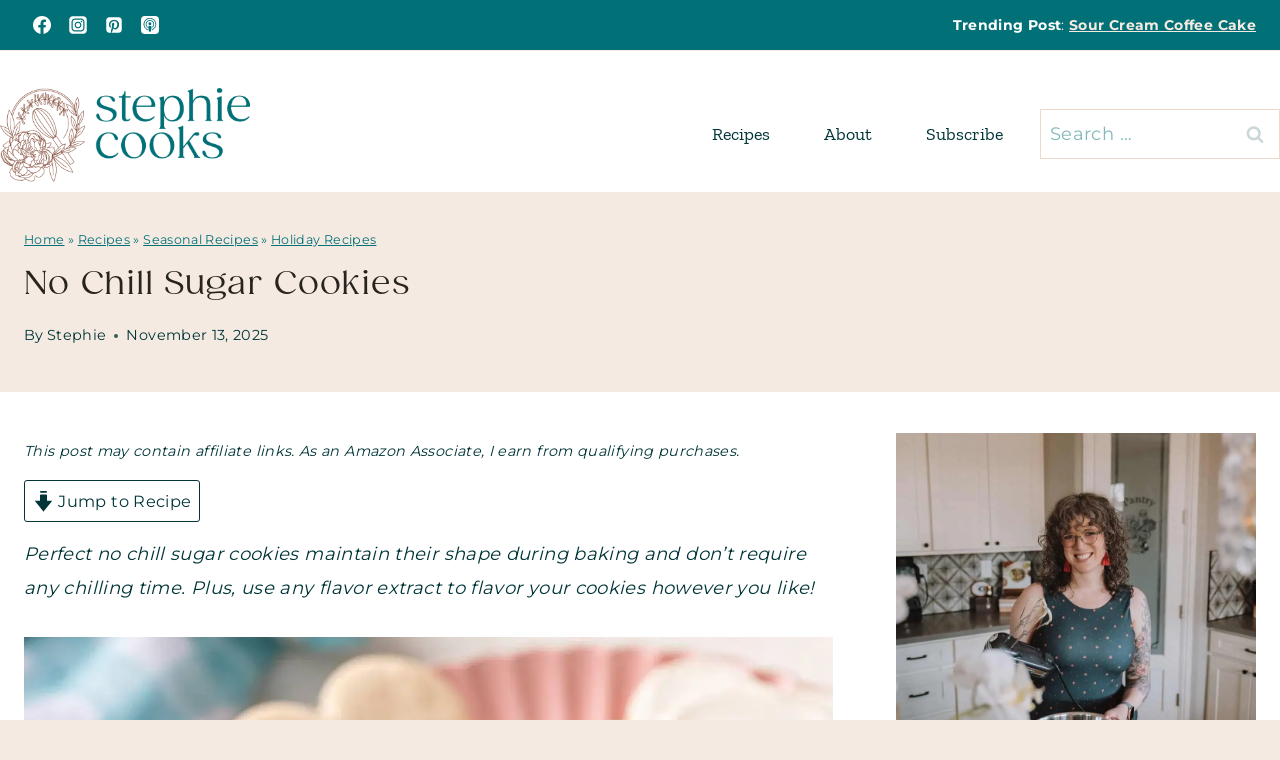

--- FILE ---
content_type: text/plain; charset=utf-8
request_url: https://ads.adthrive.com/http-api/cv2
body_size: 4764
content:
{"om":["00xbjwwl","02oyx761","0a8iramy","0av741zl","0cpicd1q","0e1i2dcd","0e604ae0-feaf-4969-a077-ceb3a528cd90","0fhptxpv","0g8i9uvz","0iyi1awv","0p298ycs8g7","0pycs8g7","0sm4lr19","0u8cmwjg","0wk67bso","0y4hf6zu","1","1011_302_56233619","1011_302_56590877","1011_302_56982421","10ua7afe","11142692","11509227","11519008","1185:1610326628","11896988","12010080","12010084","12010088","12171239","12181250","1453468","1610326628","1611092","17_23391206","17_24632117","17_24696320","17_24696334","17_24766986","17_24767233","17_24767239","17_24767538","17_24767568","17_24794118","17_24794127","1dynz4oo","1h7yhpl7","1qycnxb6","1szmtd70","206_492075","2132:42375961","2132:45327622","2132:45890065","2132:45936112","2132:46039513","2179:578606630524081767","2249:650628539","2249:684696395","2249:691914577","2307:0pycs8g7","2307:0u8cmwjg","2307:1dynz4oo","2307:1h7yhpl7","2307:3d4r29fd","2307:3o9hdib5","2307:3v2n6fcp","2307:3zp8ouf1","2307:4etfwvf1","2307:63barbg1","2307:7cidgnzy","2307:7uqs49qv","2307:8orkh93v","2307:9jse9oga","2307:9krcxphu","2307:a2uqytjp","2307:a566o9hb","2307:bpecuyjx","2307:c1hsjx06","2307:cgdc2q0j","2307:d77h1nnl","2307:da4ry5vp","2307:ddr52z0n","2307:e2276gvx","2307:eo7d5ncl","2307:f3tdw9f3","2307:fqeh4hao","2307:ft8cr3xv","2307:g4iapksj","2307:g749lgab","2307:h60hzvcs","2307:hfqgqvcv","2307:hy959rg7","2307:j1lywpow","2307:joez40bp","2307:jrqswq65","2307:ll77hviy","2307:mc163wv6","2307:mg18xwgu","2307:mjelqk1w","2307:nlm2t4cv","2307:nmuzeaa7","2307:nx0p7cuj","2307:oo8yaihc","2307:pi9dvb89","2307:plth4l1a","2307:r0u09phz","2307:r6vl3f1t","2307:rk5pkdan","2307:rn9p8zym","2307:rnvjtx7r","2307:s4w0zwhd","2307:s5r5mftp","2307:sz7mvm85","2307:tomxatk9","2307:u5zlepic","2307:uf5rmxyz","2307:v958nz4c","2307:x5dl9hzy","2307:xgzzblzl","2307:z2zvrgyz","2307:z9ku9v6m","2307:zg3scue8","23618421","23t9uf9c","2409_15064_70_85445183","2409_15064_70_86082998","2409_15064_70_86683890","2409_25495_176_CR52092921","2409_25495_176_CR52092923","2409_25495_176_CR52178316","2409_25495_176_CR52178317","2409_25495_176_CR52240029","2409_25495_176_CR52240044","2409_25495_176_CR52240048","2409_25495_176_CR52243929","2409_25495_176_CR52243931","2409_25495_176_CR52243935","2409_25495_176_CR52243937","2409_25495_176_CR52243943","25","25_53v6aquw","25_87z6cimm","25_oz31jrd0","25_pz8lwofu","25_utberk8n","25_yi6qlg3p","262808","2662_200562_8182931","2662_200562_8182933","2676:85393219","2676:85987375","2676:86082701","2676:86082782","2676:86082794","2676:86087917","2676:86434341","2676:86434663","2676:86690080","2676:86698463","2676:86739704","2715_9888_262592","2715_9888_547869","2760:176_CR52092923","2760:176_CR52175339","29414696","29414711","2974:8172728","2974:8172741","2_206_554440","2lch8499","2p298u0gomp","2pu0gomp","306_24104636","308_125204_13","31809564","31810016","32283642","32661333","3335_25247_700109379","3335_25247_700109391","33419345","33419362","33603859","33604871","33605023","33605181","33605623","33637455","34182009","34552903","3490:CR52223710","35e0p0kr","3658_104709_sz7mvm85","3658_136236_9jse9oga","3658_138741_T26512525","3658_15038_mjelqk1w","3658_15066_zbtz7ea1","3658_155735_0pycs8g7","3658_155735_plth4l1a","3658_15761_mc163wv6","3658_15936_0u8cmwjg","3658_16352_ehc482l0","3658_18743_8zkh523l","3658_191912_oo8yaihc","3658_203382_f3tdw9f3","3658_203382_nx0p7cuj","3658_203382_z2zvrgyz","3658_208845_uf5rmxyz","3658_210654_e2276gvx","3658_210654_eo7d5ncl","3658_210654_nlm2t4cv","3658_211122_5vb39qim","3658_215376_7cidgnzy","3658_87799_cgdc2q0j","3658_93957_d7jlfyzd","3658_93957_miij1rns","3745kao5","37qyxakf","381513943572","3822:24417995","38495746","39369099","3LMBEkP-wis","3o9hdib5","3swzj6q3","3v2n6fcp","409_220369","409_225978","409_225982","409_225993","409_226322","409_226327","409_226334","409_226342","409_226346","409_228358","42231835","42231859","42604842","44023623","45327624","45327625","458901553568","46039086","46039901","4771_67437_1610326628","485027845327","48700649","48877306","4941618","4etfwvf1","4n9mre1i","4qks9viz","4zai8e8t","50479792","52864446","53v6aquw","549423","5510:quk7w53j","5510:u4atmpu4","5510:ve59bb3u","5510:y4hjcn9o","55344633","554442","55763523","557_409_216592","557_409_216606","557_409_223589","557_409_228075","557_409_228363","558_93_bsgbu9lt","558_93_hy959rg7","55933513","56341213","5670:8166422","5670:8168483","56919496","5726507811","576777115309199355","5826547715","583652883178231326","593674671","59873223","59873230","5hizlrgo","5l03u8j0","60485583","60858883","60f5a06w","61085224","61201657","618576351","618876699","61900406","61900466","619089559","61916211","61916225","61916229","61932920","62187798","6226527055","6250_66552_1112888883","62548257","627309156","627309159","627506494","628015148","628086965","628153053","628222860","628223277","628360579","628360582","628444259","628444262","628444349","628444433","628444439","628456307","628456376","628456382","628456391","628622163","628622169","628622172","628622175","628622178","628622241","628622244","628622247","628622250","628683371","628687043","628687157","628687460","628687463","628803013","628841673","629007394","629009180","629167998","629168001","629168010","629168565","629171196","629171202","629234167","62964130","62977989","630928655","63097353","63166899","632096508","6365_61796_742174851279","6365_61796_784880263591","6365_61796_785452909130","6365_61796_787899938824","6365_61796_787899938827","6365_61796_790703534135","6365_61796_793265360577","63barbg1","64np4jkk","651637462","6547_67916_3Bf00nSrWlVJfO0SgkSL","6547_67916_JwTlAw4r1pBrOeWJS4WM","661537341004","680452111","680597458938","680_99480_700109379","680_99480_700109389","680_99480_700109391","683738706","697189989","697876997","697876999","6ejtrnf9","6jrz15kl","6mrds7pc","6wclm3on","6z26stpw","700109389","700109399","700117707","704890663","70_83558735","70_83558741","7354_229128_86905970","74243_74_18268083","74243_74_18364017","74243_74_18364062","74243_74_18364087","74243_74_18364134","74243_74_18364243","74wv3qdx","78827816","79096186","793265360577","794699395351","7969_149355_45327622","7969_149355_45327624","7969_149355_45327631","7969_149355_45999649","7c298idgnzy","7cidgnzy","7exo1dkh","7imiw6gw","7ncvml6v","7qevw67b","7sf7w6kh","80070391","80207588","80207642","8152859","8152879","8154364","8160967","8168539","8193073","8193076","8193078","8193103","82133907","8341_230731_587183202622605216","85690699","85943196","85943197","86434328","86925904","8b5u826e","8mhdyvu8","8o298rkh93v","8oadj1fy","8orkh93v","8ul426rx","9057/0328842c8f1d017570ede5c97267f40d","9057/1ed2e1a3f7522e9d5b4d247b57ab0c7c","9057/211d1f0fa71d1a58cabee51f2180e38f","9173960","97_8193073","97_8193078","9925w9vu","9efxb1yn","9jse9oga","9krcxphu","9r15vock","9uox3d6i","a2uqytjp","a566o9hb","a7lqxdjp","a7w365s6","a7wye4jw","a9c1i81g","ad6783io","ahnxpq60","amq35c4f","axihqhfq","b5idbd4d","bodqfosc","bpecuyjx","bplqu4on","bsgbu9lt","bxbkwkda","c0mw623r","c2d7ypnt","c7z0h277","cd40m5wq","chr203vn","ciwv36jr","cr-0ahxxohiuatj","cr-1oplzoysu9vd","cr-1oplzoysubxe","cr-2azmi2ttuatj","cr-2azmi2ttubwe","cr-6jii4li6u9vd","cr-6ovjht2eu9vd","cr-6ovjht2eubwe","cr-6ovjht2eubxe","cr-7f9n585bu9vd","cr-7f9n585bubwe","cr-7f9n585bubxe","cr-aaqt0j4wubwj","cr-aaqt0j8subwj","cr-aaqt0k1vubwj","cr-aaw20e0subwj","cr-aaw20e1rubwj","cr-aaw20e2pubwj","cr-bb3tldjgu9vd","cr-esg6oko1u9vd","cr-f6puwm2w27tf1","cr-f6puwm2x27tf1","cr-f6puwm2yu7tf1","cr-ghun4f53uatj","cr-gs66u8txubwe","cr-guz6feenu9vd","cr-guz6feenuatj","cr-guz6feenubwe","cr-nzx5ngwkubxe","cr-wvy9pnlnu9vd","d4q5wkxk","d7jlfyzd","da4ry5vp","ddr52z0n","dkr1ke43","dpjydwun","dsugp5th","e2276gvx","e2298276gvx","eal0nev6","ehc482l0","eo2987d5ncl","eo7d5ncl","euv1x4ff","extremereach_creative_76559239","ey8vsnzk","f3h9fqou","f3tdw9f3","fd5sv9q0","fjp0ceax","fpbj0p83","ft8cr3xv","g29thswx","g4iapksj","g749lgab","h1m1w12p","h8ua5z2p","hf298qgqvcv","hffavbt7","hfqgqvcv","hgrz3ggo","hi8dd2jh","hr5uo0z9","hswgcqif","hu52wf5i","hwr63jqc","hy959rg7","i2aglcoy","i90isgt0","igzbhuaw","ikek48r0","iu5svso2","ixnblmho","j4r0agpc","jfy9255s","jrqswq65","jsy1a3jk","k1cxkjjc","k2xfz54q","kk5768bd","knoebx5v","l5x3df1q","lasd4xof","lc7sys8n","ldsdwhka","ll29877hviy","ll77hviy","lqik9cb3","ltkghqf5","lui7w03k","lxlnailk","m30fx1mp","m3g2cewx","m9tz4e6u","mc163wv6","mg18xwgu","miij1rns","muaxvglt","n2rcz3xr","n3egwnq7","n8w0plts","nativetouch-32507","njz1puqv","ntjn5z55","nx0p7cuj","o2s05iig","o9jput43","ocnesxs5","of8dd9pr","off735cj","oo8yaihc","op9gtamy","oz31jrd0","ozdii3rw","p0odjzyt","pefxr7k2","pi9dvb89","piwneqqj","pl298th4l1a","plth4l1a","pm9dmfkk","poc1p809","ppn03peq","pz8lwofu","q33mvhkz","qg76tgo1","qqvgscdx","quk7w53j","r0u09phz","r3co354x","riaslz7g","rka8obw7","rnvjtx7r","rpzde859","rwwkn4ni","s4s41bit","s4w0zwhd","s5r5mftp","sdeo60cf","seq44sof","sgkxcxey","t2dlmwva","t34l2d9w","t73gfjqn","t7d69r6a","ti0s3bz3","tvhhxsdx","u2x4z0j8","u46a17bg","u4atmpu4","u8px4ucu","uf5rmxyz","ufyepgre","ujl9wsn7","uqph5v76","utberk8n","v5w56b83","vdcb5d4i","vdpy7l2e","ven7pu1c","vfnvolw4","vnc30v3n","vqw5ht8r","wae6g102","wih2rdv3","wq5j4s9t","wu5qr81l","wvuhrb6o","wxfnrapl","x420t9me","xdaezn6y","xgjdt26g","xgzzblzl","xncaqh7c","y141rtv6","y4hjcn9o","yass8yy7","ybfhxisi","yi6qlg3p","yl9likui","z2zvrgyz","z31jgqln","z4ptnka9","z9ku9v6m","zaiy3lqy","zc9mww8x","zep75yl2","zfexqyi5","zg3scue8","zw6jpag6","zwk242hn","7979132","7979135"],"pmp":[],"adomains":["123notices.com","1md.org","about.bugmd.com","acelauncher.com","adameve.com","akusoli.com","allyspin.com","askanexpertonline.com","atomapplications.com","bassbet.com","betsson.gr","biz-zone.co","bizreach.jp","braverx.com","bubbleroom.se","bugmd.com","buydrcleanspray.com","byrna.com","capitaloneshopping.com","clarifion.com","combatironapparel.com","controlcase.com","convertwithwave.com","cotosen.com","countingmypennies.com","cratedb.com","croisieurope.be","cs.money","dallasnews.com","definition.org","derila-ergo.com","dhgate.com","dhs.gov","displate.com","easyprint.app","easyrecipefinder.co","ebook1g.peptidesciences.com","fabpop.net","familynow.club","filejomkt.run","fla-keys.com","folkaly.com","g123.jp","gameswaka.com","getbugmd.com","getconsumerchoice.com","getcubbie.com","gowavebrowser.co","gowdr.com","gransino.com","grosvenorcasinos.com","guard.io","hero-wars.com","holts.com","instantbuzz.net","itsmanual.com","jackpotcitycasino.com","justanswer.com","justanswer.es","la-date.com","lightinthebox.com","liverrenew.com","local.com","lovehoney.com","lulutox.com","lymphsystemsupport.com","manualsdirectory.org","meccabingo.com","medimops.de","mensdrivingforce.com","millioner.com","miniretornaveis.com","mobiplus.me","myiq.com","national-lottery.co.uk","naturalhealthreports.net","nbliver360.com","nikke-global.com","nordicspirit.co.uk","nuubu.com","onlinemanualspdf.co","original-play.com","outliermodel.com","paperela.com","paradisestays.site","parasiterelief.com","peta.org","photoshelter.com","plannedparenthood.org","playvod-za.com","printeasilyapp.com","printwithwave.com","profitor.com","quicklearnx.com","quickrecipehub.com","rakuten-sec.co.jp","rangeusa.com","refinancegold.com","robocat.com","royalcaribbean.com","saba.com.mx","shift.com","simple.life","spinbara.com","systeme.io","taboola.com","tackenberg.de","temu.com","tenfactorialrocks.com","theoceanac.com","topaipick.com","totaladblock.com","usconcealedcarry.com","vagisil.com","vegashero.com","vegogarden.com","veryfast.io","viewmanuals.com","viewrecipe.net","votervoice.net","vuse.com","wavebrowser.co","wavebrowserpro.com","weareplannedparenthood.org","xiaflex.com","yourchamilia.com"]}